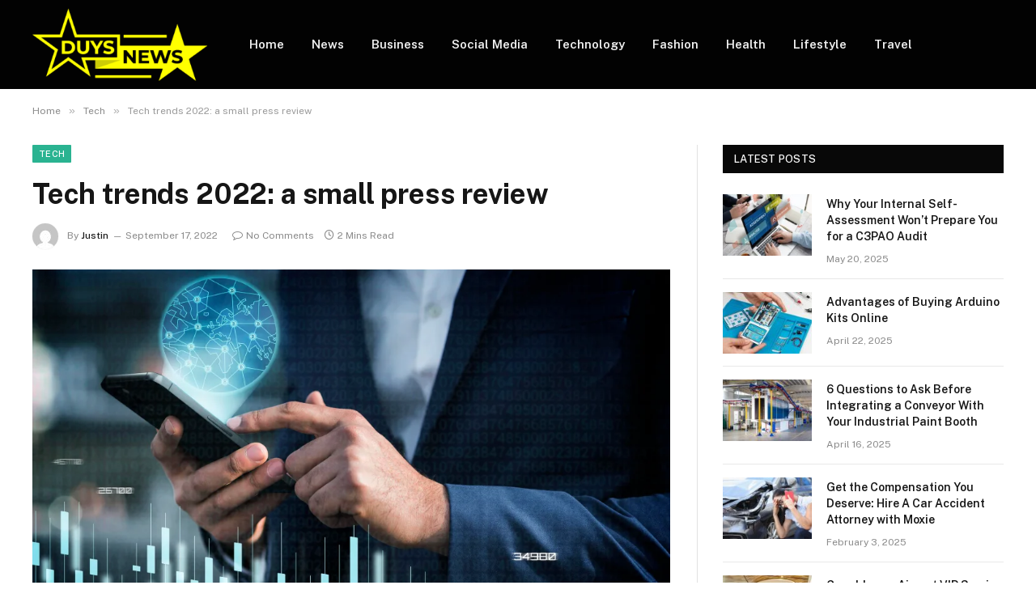

--- FILE ---
content_type: text/html; charset=UTF-8
request_url: https://duysnews.com/tech-trends-2022-a-small-press-review/
body_size: 13245
content:
	
<!DOCTYPE html>
<html lang="en-US" prefix="og: https://ogp.me/ns#" class="s-light site-s-light">

<head>

	<meta charset="UTF-8" />
	<meta name="viewport" content="width=device-width, initial-scale=1" />
	
<!-- Search Engine Optimization by Rank Math - https://rankmath.com/ -->
<title>Tech trends 2022: a small press review - Duysnews.com</title><link rel="preload" as="image" imagesrcset="https://duysnews.com/wp-content/uploads/2022/09/quintype-website_2022-03_74151eb1-2a0a-4d49-be7c-ec0b8c1d2622_close_up_hand_holding_smartphone-1024x684.webp 1024w, https://duysnews.com/wp-content/uploads/2022/09/quintype-website_2022-03_74151eb1-2a0a-4d49-be7c-ec0b8c1d2622_close_up_hand_holding_smartphone-300x200.webp 300w, https://duysnews.com/wp-content/uploads/2022/09/quintype-website_2022-03_74151eb1-2a0a-4d49-be7c-ec0b8c1d2622_close_up_hand_holding_smartphone-768x513.webp 768w, https://duysnews.com/wp-content/uploads/2022/09/quintype-website_2022-03_74151eb1-2a0a-4d49-be7c-ec0b8c1d2622_close_up_hand_holding_smartphone-1536x1025.webp 1536w, https://duysnews.com/wp-content/uploads/2022/09/quintype-website_2022-03_74151eb1-2a0a-4d49-be7c-ec0b8c1d2622_close_up_hand_holding_smartphone.webp 2000w" imagesizes="(max-width: 788px) 100vw, 788px" /><link rel="preload" as="font" href="https://duysnews.com/wp-content/themes/smart-mag/css/icons/fonts/ts-icons.woff2?v3.1" type="font/woff2" crossorigin="anonymous" />
<meta name="description" content="That&#039;s the thing with trend predictions."/>
<meta name="robots" content="follow, index, max-snippet:-1, max-video-preview:-1, max-image-preview:large"/>
<link rel="canonical" href="https://duysnews.com/tech-trends-2022-a-small-press-review/" />
<meta property="og:locale" content="en_US" />
<meta property="og:type" content="article" />
<meta property="og:title" content="Tech trends 2022: a small press review - Duysnews.com" />
<meta property="og:description" content="That&#039;s the thing with trend predictions." />
<meta property="og:url" content="https://duysnews.com/tech-trends-2022-a-small-press-review/" />
<meta property="og:site_name" content="Duysnews.com" />
<meta property="article:section" content="Tech" />
<meta property="og:image" content="https://duysnews.com/wp-content/uploads/2022/09/quintype-website_2022-03_74151eb1-2a0a-4d49-be7c-ec0b8c1d2622_close_up_hand_holding_smartphone.webp" />
<meta property="og:image:secure_url" content="https://duysnews.com/wp-content/uploads/2022/09/quintype-website_2022-03_74151eb1-2a0a-4d49-be7c-ec0b8c1d2622_close_up_hand_holding_smartphone.webp" />
<meta property="og:image:width" content="2000" />
<meta property="og:image:height" content="1335" />
<meta property="og:image:alt" content="Tech trends 2022: a small press review" />
<meta property="og:image:type" content="image/webp" />
<meta property="article:published_time" content="2022-09-17T21:25:53+06:00" />
<meta name="twitter:card" content="summary_large_image" />
<meta name="twitter:title" content="Tech trends 2022: a small press review - Duysnews.com" />
<meta name="twitter:description" content="That&#039;s the thing with trend predictions." />
<meta name="twitter:site" content="@Eleanor" />
<meta name="twitter:creator" content="@Eleanor" />
<meta name="twitter:image" content="https://duysnews.com/wp-content/uploads/2022/09/quintype-website_2022-03_74151eb1-2a0a-4d49-be7c-ec0b8c1d2622_close_up_hand_holding_smartphone.webp" />
<meta name="twitter:label1" content="Written by" />
<meta name="twitter:data1" content="Justin" />
<meta name="twitter:label2" content="Time to read" />
<meta name="twitter:data2" content="1 minute" />
<script type="application/ld+json" class="rank-math-schema">{"@context":"https://schema.org","@graph":[{"@type":["Person","Organization"],"@id":"https://duysnews.com/#person","name":"duysnews.com","sameAs":["https://twitter.com/Eleanor"]},{"@type":"WebSite","@id":"https://duysnews.com/#website","url":"https://duysnews.com","name":"duysnews.com","publisher":{"@id":"https://duysnews.com/#person"},"inLanguage":"en-US"},{"@type":"ImageObject","@id":"https://duysnews.com/wp-content/uploads/2022/09/quintype-website_2022-03_74151eb1-2a0a-4d49-be7c-ec0b8c1d2622_close_up_hand_holding_smartphone.webp","url":"https://duysnews.com/wp-content/uploads/2022/09/quintype-website_2022-03_74151eb1-2a0a-4d49-be7c-ec0b8c1d2622_close_up_hand_holding_smartphone.webp","width":"2000","height":"1335","inLanguage":"en-US"},{"@type":"WebPage","@id":"https://duysnews.com/tech-trends-2022-a-small-press-review/#webpage","url":"https://duysnews.com/tech-trends-2022-a-small-press-review/","name":"Tech trends 2022: a small press review - Duysnews.com","datePublished":"2022-09-17T21:25:53+06:00","dateModified":"2022-09-17T21:25:53+06:00","isPartOf":{"@id":"https://duysnews.com/#website"},"primaryImageOfPage":{"@id":"https://duysnews.com/wp-content/uploads/2022/09/quintype-website_2022-03_74151eb1-2a0a-4d49-be7c-ec0b8c1d2622_close_up_hand_holding_smartphone.webp"},"inLanguage":"en-US"},{"@type":"Person","@id":"https://duysnews.com/author/gposting-com/","name":"Justin","url":"https://duysnews.com/author/gposting-com/","image":{"@type":"ImageObject","@id":"https://secure.gravatar.com/avatar/14be556ad7abce2604d7d479f60da7def0ca688a2e1d2569b850e6eb5b3c852a?s=96&amp;d=mm&amp;r=g","url":"https://secure.gravatar.com/avatar/14be556ad7abce2604d7d479f60da7def0ca688a2e1d2569b850e6eb5b3c852a?s=96&amp;d=mm&amp;r=g","caption":"Justin","inLanguage":"en-US"}},{"@type":"BlogPosting","headline":"Tech trends 2022: a small press review - Duysnews.com","datePublished":"2022-09-17T21:25:53+06:00","dateModified":"2022-09-17T21:25:53+06:00","articleSection":"Tech","author":{"@id":"https://duysnews.com/author/gposting-com/","name":"Justin"},"publisher":{"@id":"https://duysnews.com/#person"},"description":"That&#039;s the thing with trend predictions.","name":"Tech trends 2022: a small press review - Duysnews.com","@id":"https://duysnews.com/tech-trends-2022-a-small-press-review/#richSnippet","isPartOf":{"@id":"https://duysnews.com/tech-trends-2022-a-small-press-review/#webpage"},"image":{"@id":"https://duysnews.com/wp-content/uploads/2022/09/quintype-website_2022-03_74151eb1-2a0a-4d49-be7c-ec0b8c1d2622_close_up_hand_holding_smartphone.webp"},"inLanguage":"en-US","mainEntityOfPage":{"@id":"https://duysnews.com/tech-trends-2022-a-small-press-review/#webpage"}}]}</script>
<!-- /Rank Math WordPress SEO plugin -->

<link rel='dns-prefetch' href='//fonts.googleapis.com' />
<link rel="alternate" type="application/rss+xml" title="Duysnews.com &raquo; Feed" href="https://duysnews.com/feed/" />
<link rel="alternate" type="application/rss+xml" title="Duysnews.com &raquo; Comments Feed" href="https://duysnews.com/comments/feed/" />
<link rel="alternate" type="application/rss+xml" title="Duysnews.com &raquo; Tech trends 2022: a small press review Comments Feed" href="https://duysnews.com/tech-trends-2022-a-small-press-review/feed/" />
<link rel="alternate" title="oEmbed (JSON)" type="application/json+oembed" href="https://duysnews.com/wp-json/oembed/1.0/embed?url=https%3A%2F%2Fduysnews.com%2Ftech-trends-2022-a-small-press-review%2F" />
<link rel="alternate" title="oEmbed (XML)" type="text/xml+oembed" href="https://duysnews.com/wp-json/oembed/1.0/embed?url=https%3A%2F%2Fduysnews.com%2Ftech-trends-2022-a-small-press-review%2F&#038;format=xml" />
<style id='wp-img-auto-sizes-contain-inline-css' type='text/css'>
img:is([sizes=auto i],[sizes^="auto," i]){contain-intrinsic-size:3000px 1500px}
/*# sourceURL=wp-img-auto-sizes-contain-inline-css */
</style>
<style id='wp-emoji-styles-inline-css' type='text/css'>

	img.wp-smiley, img.emoji {
		display: inline !important;
		border: none !important;
		box-shadow: none !important;
		height: 1em !important;
		width: 1em !important;
		margin: 0 0.07em !important;
		vertical-align: -0.1em !important;
		background: none !important;
		padding: 0 !important;
	}
/*# sourceURL=wp-emoji-styles-inline-css */
</style>
<link rel='stylesheet' id='wp-block-library-css' href='https://duysnews.com/wp-includes/css/dist/block-library/style.min.css?ver=6.9' type='text/css' media='all' />
<style id='global-styles-inline-css' type='text/css'>
:root{--wp--preset--aspect-ratio--square: 1;--wp--preset--aspect-ratio--4-3: 4/3;--wp--preset--aspect-ratio--3-4: 3/4;--wp--preset--aspect-ratio--3-2: 3/2;--wp--preset--aspect-ratio--2-3: 2/3;--wp--preset--aspect-ratio--16-9: 16/9;--wp--preset--aspect-ratio--9-16: 9/16;--wp--preset--color--black: #000000;--wp--preset--color--cyan-bluish-gray: #abb8c3;--wp--preset--color--white: #ffffff;--wp--preset--color--pale-pink: #f78da7;--wp--preset--color--vivid-red: #cf2e2e;--wp--preset--color--luminous-vivid-orange: #ff6900;--wp--preset--color--luminous-vivid-amber: #fcb900;--wp--preset--color--light-green-cyan: #7bdcb5;--wp--preset--color--vivid-green-cyan: #00d084;--wp--preset--color--pale-cyan-blue: #8ed1fc;--wp--preset--color--vivid-cyan-blue: #0693e3;--wp--preset--color--vivid-purple: #9b51e0;--wp--preset--gradient--vivid-cyan-blue-to-vivid-purple: linear-gradient(135deg,rgb(6,147,227) 0%,rgb(155,81,224) 100%);--wp--preset--gradient--light-green-cyan-to-vivid-green-cyan: linear-gradient(135deg,rgb(122,220,180) 0%,rgb(0,208,130) 100%);--wp--preset--gradient--luminous-vivid-amber-to-luminous-vivid-orange: linear-gradient(135deg,rgb(252,185,0) 0%,rgb(255,105,0) 100%);--wp--preset--gradient--luminous-vivid-orange-to-vivid-red: linear-gradient(135deg,rgb(255,105,0) 0%,rgb(207,46,46) 100%);--wp--preset--gradient--very-light-gray-to-cyan-bluish-gray: linear-gradient(135deg,rgb(238,238,238) 0%,rgb(169,184,195) 100%);--wp--preset--gradient--cool-to-warm-spectrum: linear-gradient(135deg,rgb(74,234,220) 0%,rgb(151,120,209) 20%,rgb(207,42,186) 40%,rgb(238,44,130) 60%,rgb(251,105,98) 80%,rgb(254,248,76) 100%);--wp--preset--gradient--blush-light-purple: linear-gradient(135deg,rgb(255,206,236) 0%,rgb(152,150,240) 100%);--wp--preset--gradient--blush-bordeaux: linear-gradient(135deg,rgb(254,205,165) 0%,rgb(254,45,45) 50%,rgb(107,0,62) 100%);--wp--preset--gradient--luminous-dusk: linear-gradient(135deg,rgb(255,203,112) 0%,rgb(199,81,192) 50%,rgb(65,88,208) 100%);--wp--preset--gradient--pale-ocean: linear-gradient(135deg,rgb(255,245,203) 0%,rgb(182,227,212) 50%,rgb(51,167,181) 100%);--wp--preset--gradient--electric-grass: linear-gradient(135deg,rgb(202,248,128) 0%,rgb(113,206,126) 100%);--wp--preset--gradient--midnight: linear-gradient(135deg,rgb(2,3,129) 0%,rgb(40,116,252) 100%);--wp--preset--font-size--small: 13px;--wp--preset--font-size--medium: 20px;--wp--preset--font-size--large: 36px;--wp--preset--font-size--x-large: 42px;--wp--preset--spacing--20: 0.44rem;--wp--preset--spacing--30: 0.67rem;--wp--preset--spacing--40: 1rem;--wp--preset--spacing--50: 1.5rem;--wp--preset--spacing--60: 2.25rem;--wp--preset--spacing--70: 3.38rem;--wp--preset--spacing--80: 5.06rem;--wp--preset--shadow--natural: 6px 6px 9px rgba(0, 0, 0, 0.2);--wp--preset--shadow--deep: 12px 12px 50px rgba(0, 0, 0, 0.4);--wp--preset--shadow--sharp: 6px 6px 0px rgba(0, 0, 0, 0.2);--wp--preset--shadow--outlined: 6px 6px 0px -3px rgb(255, 255, 255), 6px 6px rgb(0, 0, 0);--wp--preset--shadow--crisp: 6px 6px 0px rgb(0, 0, 0);}:where(.is-layout-flex){gap: 0.5em;}:where(.is-layout-grid){gap: 0.5em;}body .is-layout-flex{display: flex;}.is-layout-flex{flex-wrap: wrap;align-items: center;}.is-layout-flex > :is(*, div){margin: 0;}body .is-layout-grid{display: grid;}.is-layout-grid > :is(*, div){margin: 0;}:where(.wp-block-columns.is-layout-flex){gap: 2em;}:where(.wp-block-columns.is-layout-grid){gap: 2em;}:where(.wp-block-post-template.is-layout-flex){gap: 1.25em;}:where(.wp-block-post-template.is-layout-grid){gap: 1.25em;}.has-black-color{color: var(--wp--preset--color--black) !important;}.has-cyan-bluish-gray-color{color: var(--wp--preset--color--cyan-bluish-gray) !important;}.has-white-color{color: var(--wp--preset--color--white) !important;}.has-pale-pink-color{color: var(--wp--preset--color--pale-pink) !important;}.has-vivid-red-color{color: var(--wp--preset--color--vivid-red) !important;}.has-luminous-vivid-orange-color{color: var(--wp--preset--color--luminous-vivid-orange) !important;}.has-luminous-vivid-amber-color{color: var(--wp--preset--color--luminous-vivid-amber) !important;}.has-light-green-cyan-color{color: var(--wp--preset--color--light-green-cyan) !important;}.has-vivid-green-cyan-color{color: var(--wp--preset--color--vivid-green-cyan) !important;}.has-pale-cyan-blue-color{color: var(--wp--preset--color--pale-cyan-blue) !important;}.has-vivid-cyan-blue-color{color: var(--wp--preset--color--vivid-cyan-blue) !important;}.has-vivid-purple-color{color: var(--wp--preset--color--vivid-purple) !important;}.has-black-background-color{background-color: var(--wp--preset--color--black) !important;}.has-cyan-bluish-gray-background-color{background-color: var(--wp--preset--color--cyan-bluish-gray) !important;}.has-white-background-color{background-color: var(--wp--preset--color--white) !important;}.has-pale-pink-background-color{background-color: var(--wp--preset--color--pale-pink) !important;}.has-vivid-red-background-color{background-color: var(--wp--preset--color--vivid-red) !important;}.has-luminous-vivid-orange-background-color{background-color: var(--wp--preset--color--luminous-vivid-orange) !important;}.has-luminous-vivid-amber-background-color{background-color: var(--wp--preset--color--luminous-vivid-amber) !important;}.has-light-green-cyan-background-color{background-color: var(--wp--preset--color--light-green-cyan) !important;}.has-vivid-green-cyan-background-color{background-color: var(--wp--preset--color--vivid-green-cyan) !important;}.has-pale-cyan-blue-background-color{background-color: var(--wp--preset--color--pale-cyan-blue) !important;}.has-vivid-cyan-blue-background-color{background-color: var(--wp--preset--color--vivid-cyan-blue) !important;}.has-vivid-purple-background-color{background-color: var(--wp--preset--color--vivid-purple) !important;}.has-black-border-color{border-color: var(--wp--preset--color--black) !important;}.has-cyan-bluish-gray-border-color{border-color: var(--wp--preset--color--cyan-bluish-gray) !important;}.has-white-border-color{border-color: var(--wp--preset--color--white) !important;}.has-pale-pink-border-color{border-color: var(--wp--preset--color--pale-pink) !important;}.has-vivid-red-border-color{border-color: var(--wp--preset--color--vivid-red) !important;}.has-luminous-vivid-orange-border-color{border-color: var(--wp--preset--color--luminous-vivid-orange) !important;}.has-luminous-vivid-amber-border-color{border-color: var(--wp--preset--color--luminous-vivid-amber) !important;}.has-light-green-cyan-border-color{border-color: var(--wp--preset--color--light-green-cyan) !important;}.has-vivid-green-cyan-border-color{border-color: var(--wp--preset--color--vivid-green-cyan) !important;}.has-pale-cyan-blue-border-color{border-color: var(--wp--preset--color--pale-cyan-blue) !important;}.has-vivid-cyan-blue-border-color{border-color: var(--wp--preset--color--vivid-cyan-blue) !important;}.has-vivid-purple-border-color{border-color: var(--wp--preset--color--vivid-purple) !important;}.has-vivid-cyan-blue-to-vivid-purple-gradient-background{background: var(--wp--preset--gradient--vivid-cyan-blue-to-vivid-purple) !important;}.has-light-green-cyan-to-vivid-green-cyan-gradient-background{background: var(--wp--preset--gradient--light-green-cyan-to-vivid-green-cyan) !important;}.has-luminous-vivid-amber-to-luminous-vivid-orange-gradient-background{background: var(--wp--preset--gradient--luminous-vivid-amber-to-luminous-vivid-orange) !important;}.has-luminous-vivid-orange-to-vivid-red-gradient-background{background: var(--wp--preset--gradient--luminous-vivid-orange-to-vivid-red) !important;}.has-very-light-gray-to-cyan-bluish-gray-gradient-background{background: var(--wp--preset--gradient--very-light-gray-to-cyan-bluish-gray) !important;}.has-cool-to-warm-spectrum-gradient-background{background: var(--wp--preset--gradient--cool-to-warm-spectrum) !important;}.has-blush-light-purple-gradient-background{background: var(--wp--preset--gradient--blush-light-purple) !important;}.has-blush-bordeaux-gradient-background{background: var(--wp--preset--gradient--blush-bordeaux) !important;}.has-luminous-dusk-gradient-background{background: var(--wp--preset--gradient--luminous-dusk) !important;}.has-pale-ocean-gradient-background{background: var(--wp--preset--gradient--pale-ocean) !important;}.has-electric-grass-gradient-background{background: var(--wp--preset--gradient--electric-grass) !important;}.has-midnight-gradient-background{background: var(--wp--preset--gradient--midnight) !important;}.has-small-font-size{font-size: var(--wp--preset--font-size--small) !important;}.has-medium-font-size{font-size: var(--wp--preset--font-size--medium) !important;}.has-large-font-size{font-size: var(--wp--preset--font-size--large) !important;}.has-x-large-font-size{font-size: var(--wp--preset--font-size--x-large) !important;}
/*# sourceURL=global-styles-inline-css */
</style>

<style id='classic-theme-styles-inline-css' type='text/css'>
/*! This file is auto-generated */
.wp-block-button__link{color:#fff;background-color:#32373c;border-radius:9999px;box-shadow:none;text-decoration:none;padding:calc(.667em + 2px) calc(1.333em + 2px);font-size:1.125em}.wp-block-file__button{background:#32373c;color:#fff;text-decoration:none}
/*# sourceURL=/wp-includes/css/classic-themes.min.css */
</style>
<link rel='stylesheet' id='smartmag-core-css' href='https://duysnews.com/wp-content/themes/smart-mag/style.css?ver=10.2.1' type='text/css' media='all' />
<style id='smartmag-core-inline-css' type='text/css'>
.smart-head-main .smart-head-mid { background-color: #020202; }
.smart-head-main .smart-head-bot { background-repeat: no-repeat; background-position: center center; background-size: cover; background-image: url(https://duysnews.com/wp-content/uploads/2022/08/duysnews.com_.png); }
.lower-footer { color: #ffffff; }


/*# sourceURL=smartmag-core-inline-css */
</style>
<link rel='stylesheet' id='smartmag-fonts-css' href='https://fonts.googleapis.com/css?family=Public+Sans%3A400%2C400i%2C500%2C600%2C700' type='text/css' media='all' />
<link rel='stylesheet' id='smartmag-magnific-popup-css' href='https://duysnews.com/wp-content/themes/smart-mag/css/lightbox.css?ver=10.2.1' type='text/css' media='all' />
<link rel='stylesheet' id='smartmag-icons-css' href='https://duysnews.com/wp-content/themes/smart-mag/css/icons/icons.css?ver=10.2.1' type='text/css' media='all' />
<script type="text/javascript" id="smartmag-lazy-inline-js-after">
/* <![CDATA[ */
/**
 * @copyright ThemeSphere
 * @preserve
 */
var BunyadLazy={};BunyadLazy.load=function(){function a(e,n){var t={};e.dataset.bgset&&e.dataset.sizes?(t.sizes=e.dataset.sizes,t.srcset=e.dataset.bgset):t.src=e.dataset.bgsrc,function(t){var a=t.dataset.ratio;if(0<a){const e=t.parentElement;if(e.classList.contains("media-ratio")){const n=e.style;n.getPropertyValue("--a-ratio")||(n.paddingBottom=100/a+"%")}}}(e);var a,o=document.createElement("img");for(a in o.onload=function(){var t="url('"+(o.currentSrc||o.src)+"')",a=e.style;a.backgroundImage!==t&&requestAnimationFrame(()=>{a.backgroundImage=t,n&&n()}),o.onload=null,o.onerror=null,o=null},o.onerror=o.onload,t)o.setAttribute(a,t[a]);o&&o.complete&&0<o.naturalWidth&&o.onload&&o.onload()}function e(t){t.dataset.loaded||a(t,()=>{document.dispatchEvent(new Event("lazyloaded")),t.dataset.loaded=1})}function n(t){"complete"===document.readyState?t():window.addEventListener("load",t)}return{initEarly:function(){var t,a=()=>{document.querySelectorAll(".img.bg-cover:not(.lazyload)").forEach(e)};"complete"!==document.readyState?(t=setInterval(a,150),n(()=>{a(),clearInterval(t)})):a()},callOnLoad:n,initBgImages:function(t){t&&n(()=>{document.querySelectorAll(".img.bg-cover").forEach(e)})},bgLoad:a}}(),BunyadLazy.load.initEarly();
//# sourceURL=smartmag-lazy-inline-js-after
/* ]]> */
</script>
<script type="text/javascript" src="https://duysnews.com/wp-includes/js/jquery/jquery.min.js?ver=3.7.1" id="jquery-core-js"></script>
<script type="text/javascript" src="https://duysnews.com/wp-includes/js/jquery/jquery-migrate.min.js?ver=3.4.1" id="jquery-migrate-js"></script>
<link rel="https://api.w.org/" href="https://duysnews.com/wp-json/" /><link rel="alternate" title="JSON" type="application/json" href="https://duysnews.com/wp-json/wp/v2/posts/1131" /><link rel="EditURI" type="application/rsd+xml" title="RSD" href="https://duysnews.com/xmlrpc.php?rsd" />
<meta name="generator" content="WordPress 6.9" />
<link rel='shortlink' href='https://duysnews.com/?p=1131' />

		<script>
		var BunyadSchemeKey = 'bunyad-scheme';
		(() => {
			const d = document.documentElement;
			const c = d.classList;
			var scheme = localStorage.getItem(BunyadSchemeKey);
			
			if (scheme) {
				d.dataset.origClass = c;
				scheme === 'dark' ? c.remove('s-light', 'site-s-light') : c.remove('s-dark', 'site-s-dark');
				c.add('site-s-' + scheme, 's-' + scheme);
			}
		})();
		</script>
		<meta name="generator" content="Elementor 3.26.4; features: e_font_icon_svg, additional_custom_breakpoints; settings: css_print_method-external, google_font-enabled, font_display-swap">
			<style>
				.e-con.e-parent:nth-of-type(n+4):not(.e-lazyloaded):not(.e-no-lazyload),
				.e-con.e-parent:nth-of-type(n+4):not(.e-lazyloaded):not(.e-no-lazyload) * {
					background-image: none !important;
				}
				@media screen and (max-height: 1024px) {
					.e-con.e-parent:nth-of-type(n+3):not(.e-lazyloaded):not(.e-no-lazyload),
					.e-con.e-parent:nth-of-type(n+3):not(.e-lazyloaded):not(.e-no-lazyload) * {
						background-image: none !important;
					}
				}
				@media screen and (max-height: 640px) {
					.e-con.e-parent:nth-of-type(n+2):not(.e-lazyloaded):not(.e-no-lazyload),
					.e-con.e-parent:nth-of-type(n+2):not(.e-lazyloaded):not(.e-no-lazyload) * {
						background-image: none !important;
					}
				}
			</style>
			<link rel="icon" href="https://duysnews.com/wp-content/uploads/2024/11/cropped-duysnews.com_-e1702718514913-32x32.png" sizes="32x32" />
<link rel="icon" href="https://duysnews.com/wp-content/uploads/2024/11/cropped-duysnews.com_-e1702718514913-192x192.png" sizes="192x192" />
<link rel="apple-touch-icon" href="https://duysnews.com/wp-content/uploads/2024/11/cropped-duysnews.com_-e1702718514913-180x180.png" />
<meta name="msapplication-TileImage" content="https://duysnews.com/wp-content/uploads/2024/11/cropped-duysnews.com_-e1702718514913-270x270.png" />


</head>

<body class="wp-singular post-template-default single single-post postid-1131 single-format-standard wp-theme-smart-mag right-sidebar post-layout-modern post-cat-96 has-lb has-lb-sm ts-img-hov-fade has-sb-sep layout-normal elementor-default elementor-kit-4422">



<div class="main-wrap">

	
<div class="off-canvas-backdrop"></div>
<div class="mobile-menu-container off-canvas s-dark hide-menu-lg" id="off-canvas">

	<div class="off-canvas-head">
		<a href="#" class="close">
			<span class="visuallyhidden">Close Menu</span>
			<i class="tsi tsi-times"></i>
		</a>

		<div class="ts-logo">
					</div>
	</div>

	<div class="off-canvas-content">

					<ul class="mobile-menu"></ul>
		
		
		
		<div class="spc-social-block spc-social spc-social-b smart-head-social">
		
			
				<a href="#" class="link service s-facebook" target="_blank" rel="nofollow noopener">
					<i class="icon tsi tsi-facebook"></i>					<span class="visuallyhidden">Facebook</span>
				</a>
									
			
				<a href="#" class="link service s-twitter" target="_blank" rel="nofollow noopener">
					<i class="icon tsi tsi-twitter"></i>					<span class="visuallyhidden">X (Twitter)</span>
				</a>
									
			
				<a href="#" class="link service s-instagram" target="_blank" rel="nofollow noopener">
					<i class="icon tsi tsi-instagram"></i>					<span class="visuallyhidden">Instagram</span>
				</a>
									
			
		</div>

		
	</div>

</div>
<div class="smart-head smart-head-a smart-head-main" id="smart-head" data-sticky="auto" data-sticky-type="smart" data-sticky-full>
	
	<div class="smart-head-row smart-head-mid s-dark smart-head-row-full">

		<div class="inner wrap">

							
				<div class="items items-left ">
					<a href="https://duysnews.com/" title="Duysnews.com" rel="home" class="logo-link ts-logo logo-is-image">
		<span>
			
				
					<img src="https://duysnews.com/wp-content/uploads/2022/11/duysnews.com_-e1702718514913.png" class="logo-image" alt="Duysnews.com" width="300" height="125"/>
									 
					</span>
	</a>	<div class="nav-wrap">
		<nav class="navigation navigation-main nav-hov-a">
			<ul id="menu-header" class="menu"><li id="menu-item-55" class="menu-item menu-item-type-custom menu-item-object-custom menu-item-home menu-item-55"><a href="https://duysnews.com/">Home</a></li>
<li id="menu-item-4427" class="menu-item menu-item-type-taxonomy menu-item-object-category menu-cat-87 menu-item-4427"><a href="https://duysnews.com/news/">News</a></li>
<li id="menu-item-4428" class="menu-item menu-item-type-taxonomy menu-item-object-category menu-cat-72 menu-item-4428"><a href="https://duysnews.com/business/">Business</a></li>
<li id="menu-item-71" class="menu-item menu-item-type-taxonomy menu-item-object-category menu-cat-93 menu-item-71"><a href="https://duysnews.com/social-media/">Social Media</a></li>
<li id="menu-item-72" class="menu-item menu-item-type-taxonomy menu-item-object-category menu-cat-97 menu-item-72"><a href="https://duysnews.com/technology/">Technology</a></li>
<li id="menu-item-57" class="menu-item menu-item-type-taxonomy menu-item-object-category menu-cat-3 menu-item-57"><a href="https://duysnews.com/fashion/">Fashion</a></li>
<li id="menu-item-4429" class="menu-item menu-item-type-taxonomy menu-item-object-category menu-cat-82 menu-item-4429"><a href="https://duysnews.com/health/">Health</a></li>
<li id="menu-item-70" class="menu-item menu-item-type-taxonomy menu-item-object-category menu-cat-86 menu-item-70"><a href="https://duysnews.com/lifestyle/">Lifestyle</a></li>
<li id="menu-item-4430" class="menu-item menu-item-type-taxonomy menu-item-object-category menu-cat-98 menu-item-4430"><a href="https://duysnews.com/travel/">Travel</a></li>
</ul>		</nav>
	</div>
				</div>

							
				<div class="items items-center empty">
								</div>

							
				<div class="items items-right empty">
								</div>

						
		</div>
	</div>

	</div>
<div class="smart-head smart-head-a smart-head-mobile" id="smart-head-mobile" data-sticky="mid" data-sticky-type="smart" data-sticky-full>
	
	<div class="smart-head-row smart-head-mid smart-head-row-3 s-dark smart-head-row-full">

		<div class="inner wrap">

							
				<div class="items items-left ">
				
<button class="offcanvas-toggle has-icon" type="button" aria-label="Menu">
	<span class="hamburger-icon hamburger-icon-a">
		<span class="inner"></span>
	</span>
</button>				</div>

							
				<div class="items items-center ">
					<a href="https://duysnews.com/" title="Duysnews.com" rel="home" class="logo-link ts-logo logo-is-image">
		<span>
			
				
					<img src="https://duysnews.com/wp-content/uploads/2022/11/duysnews.com_-e1702718514913.png" class="logo-image" alt="Duysnews.com" width="300" height="125"/>
									 
					</span>
	</a>				</div>

							
				<div class="items items-right empty">
								</div>

						
		</div>
	</div>

	</div>
<nav class="breadcrumbs is-full-width breadcrumbs-a" id="breadcrumb"><div class="inner ts-contain "><span><a href="https://duysnews.com/"><span>Home</span></a></span><span class="delim">&raquo;</span><span><a href="https://duysnews.com/tech/"><span>Tech</span></a></span><span class="delim">&raquo;</span><span class="current">Tech trends 2022: a small press review</span></div></nav>
<div class="main ts-contain cf right-sidebar">
	
		

<div class="ts-row">
	<div class="col-8 main-content s-post-contain">

					<div class="the-post-header s-head-modern s-head-modern-a">
	<div class="post-meta post-meta-a post-meta-left post-meta-single has-below"><div class="post-meta-items meta-above"><span class="meta-item cat-labels">
						
						<a href="https://duysnews.com/tech/" class="category term-color-96" rel="category">Tech</a>
					</span>
					</div><h1 class="is-title post-title">Tech trends 2022: a small press review</h1><div class="post-meta-items meta-below has-author-img"><span class="meta-item post-author has-img"><img alt='Justin' src='https://secure.gravatar.com/avatar/14be556ad7abce2604d7d479f60da7def0ca688a2e1d2569b850e6eb5b3c852a?s=32&#038;d=mm&#038;r=g' srcset='https://secure.gravatar.com/avatar/14be556ad7abce2604d7d479f60da7def0ca688a2e1d2569b850e6eb5b3c852a?s=64&#038;d=mm&#038;r=g 2x' class='avatar avatar-32 photo' height='32' width='32' decoding='async'/><span class="by">By</span> <a href="https://duysnews.com/author/gposting-com/" title="Posts by Justin" rel="author">Justin</a></span><span class="meta-item has-next-icon date"><time class="post-date" datetime="2022-09-17T21:25:53+06:00">September 17, 2022</time></span><span class="has-next-icon meta-item comments has-icon"><a href="https://duysnews.com/tech-trends-2022-a-small-press-review/#respond"><i class="tsi tsi-comment-o"></i>No Comments</a></span><span class="meta-item read-time has-icon"><i class="tsi tsi-clock"></i>2 Mins Read</span></div></div>	
	
</div>		
					<div class="single-featured">	
	<div class="featured">
				
			<a href="https://duysnews.com/wp-content/uploads/2022/09/quintype-website_2022-03_74151eb1-2a0a-4d49-be7c-ec0b8c1d2622_close_up_hand_holding_smartphone.webp" class="image-link media-ratio ar-bunyad-main" title="Tech trends 2022: a small press review"><img fetchpriority="high" width="788" height="515" src="https://duysnews.com/wp-content/uploads/2022/09/quintype-website_2022-03_74151eb1-2a0a-4d49-be7c-ec0b8c1d2622_close_up_hand_holding_smartphone-1024x684.webp" class="attachment-bunyad-main size-bunyad-main no-lazy skip-lazy wp-post-image" alt="" sizes="(max-width: 788px) 100vw, 788px" title="Tech trends 2022: a small press review" decoding="async" srcset="https://duysnews.com/wp-content/uploads/2022/09/quintype-website_2022-03_74151eb1-2a0a-4d49-be7c-ec0b8c1d2622_close_up_hand_holding_smartphone-1024x684.webp 1024w, https://duysnews.com/wp-content/uploads/2022/09/quintype-website_2022-03_74151eb1-2a0a-4d49-be7c-ec0b8c1d2622_close_up_hand_holding_smartphone-300x200.webp 300w, https://duysnews.com/wp-content/uploads/2022/09/quintype-website_2022-03_74151eb1-2a0a-4d49-be7c-ec0b8c1d2622_close_up_hand_holding_smartphone-768x513.webp 768w, https://duysnews.com/wp-content/uploads/2022/09/quintype-website_2022-03_74151eb1-2a0a-4d49-be7c-ec0b8c1d2622_close_up_hand_holding_smartphone-1536x1025.webp 1536w, https://duysnews.com/wp-content/uploads/2022/09/quintype-website_2022-03_74151eb1-2a0a-4d49-be7c-ec0b8c1d2622_close_up_hand_holding_smartphone.webp 2000w" /></a>		
						
			</div>

	</div>
		
		<div class="the-post s-post-modern">

			<article id="post-1131" class="post-1131 post type-post status-publish format-standard has-post-thumbnail category-tech">
				
<div class="post-content-wrap">
	
	<div class="post-content cf entry-content content-spacious">

		
				
		<p><strong>That&#8217;s the thing with trend predictions.</strong></p>
<p><span style="font-weight: 400;">It doesn&#8217;t matter who &#8220;sets&#8221; the trends, who propagates them and who ultimately believes in them &#8211; in retrospect, forecasts are usually rather amusing to read. We predicted, based on surveys and market studies, a focus on big data and AI-supported analytics methods. The reality that materialized just a few weeks later was of course a completely different one: Who would have guessed that QR codes and zoom meetings would become the tech trends of the early 1920s?</span></p>
<h2><b>Digital Twins and AI in E-Commerce</b></h2>
<p><span style="font-weight: 400;">In it they deal with a number of interesting topics that tech enthusiasts keep on their radar: Tech democratization and hyper automation in public administration , for example, both sound like desirable future scenarios, and that cybersecurity is becoming a red hot topic seems highly evident in these turbulent times. What we liked best about their forecast: The rise of the digital twins, i.e. data-based simulations of products, production chains and even entire company branches, naturally makes us prick up our ears. But we have to see the predicted invasion of artificial intelligence in e-commerce before we believe it.</span></p>
<p><b>Video Content</b></p>
<p><span style="font-weight: 400;">There are a huge number of ways to get content we like. Majority of internet users enjoy watching video content more than reading for example. They think that videos are easier to digest and fun to watch. Most of the influencers use </span><a href="https://en.wikipedia.org/wiki/Twitch_(service)" rel="noopener"><span style="font-weight: 400;">Twitch</span></a><span style="font-weight: 400;"> as a main platform for online marketing. To reach a larger audience, you should </span><a href="https://streamoz.com/buy-twitch-viewers" rel="noopener"><span style="font-weight: 400;">get more help from the Twitch experts</span></a><span style="font-weight: 400;">.</span></p>

				
		
		
		
	</div>
</div>
	
			</article>

			


	<div class="author-box">
		<section class="author-info">

	<img alt='' src='https://secure.gravatar.com/avatar/14be556ad7abce2604d7d479f60da7def0ca688a2e1d2569b850e6eb5b3c852a?s=95&#038;d=mm&#038;r=g' srcset='https://secure.gravatar.com/avatar/14be556ad7abce2604d7d479f60da7def0ca688a2e1d2569b850e6eb5b3c852a?s=190&#038;d=mm&#038;r=g 2x' class='avatar avatar-95 photo' height='95' width='95' decoding='async'/>	
	<div class="description">
		<a href="https://duysnews.com/author/gposting-com/" title="Posts by Justin" rel="author">Justin</a>		
		<ul class="social-icons">
				</ul>
		
		<p class="bio"></p>
	</div>
	
</section>	</div>


	<section class="related-posts">
							
							
				<div class="block-head block-head-ac block-head-a block-head-a1 is-left">

					<h4 class="heading">Related <span class="color">Posts</span></h4>					
									</div>
				
			
				<section class="block-wrap block-grid cols-gap-sm mb-none" data-id="1">

				
			<div class="block-content">
					
	<div class="loop loop-grid loop-grid-sm grid grid-3 md:grid-2 xs:grid-1">

					
<article class="l-post grid-post grid-sm-post">

	
			<div class="media">

		
			<a href="https://duysnews.com/3-mistakes-in-free-vpn-for-pc-that-make-you-look-dumb/" class="image-link media-ratio ratio-16-9" title="3 Mistakes in Free VPN for PC That Make You Look Dumb"><span data-bgsrc="https://duysnews.com/wp-content/uploads/2023/02/3-Mistakes-in-Free-VPN-for-PC-That-Make-You-Look-Dumb-1024x683.jpg" class="img bg-cover wp-post-image attachment-large size-large lazyload" data-bgset="https://duysnews.com/wp-content/uploads/2023/02/3-Mistakes-in-Free-VPN-for-PC-That-Make-You-Look-Dumb-1024x683.jpg 1024w, https://duysnews.com/wp-content/uploads/2023/02/3-Mistakes-in-Free-VPN-for-PC-That-Make-You-Look-Dumb-768x512.jpg 768w, https://duysnews.com/wp-content/uploads/2023/02/3-Mistakes-in-Free-VPN-for-PC-That-Make-You-Look-Dumb-696x464.jpg 696w, https://duysnews.com/wp-content/uploads/2023/02/3-Mistakes-in-Free-VPN-for-PC-That-Make-You-Look-Dumb-1068x712.jpg 1068w, https://duysnews.com/wp-content/uploads/2023/02/3-Mistakes-in-Free-VPN-for-PC-That-Make-You-Look-Dumb.jpg 1200w" data-sizes="(max-width: 377px) 100vw, 377px"></span></a>			
			
			
			
		
		</div>
	

	
		<div class="content">

			<div class="post-meta post-meta-a has-below"><h2 class="is-title post-title"><a href="https://duysnews.com/3-mistakes-in-free-vpn-for-pc-that-make-you-look-dumb/">3 Mistakes in Free VPN for PC That Make You Look Dumb</a></h2><div class="post-meta-items meta-below"><span class="meta-item date"><span class="date-link"><time class="post-date" datetime="2023-02-26T11:43:21+06:00">February 26, 2023</time></span></span></div></div>			
			
			
		</div>

	
</article>					
<article class="l-post grid-post grid-sm-post">

	
			<div class="media">

		
			<a href="https://duysnews.com/strategy-to-get-more-tiktok-views-on-the-videos/" class="image-link media-ratio ratio-16-9" title="Strategy to get more TikTok views on the videos"><span data-bgsrc="https://duysnews.com/wp-content/uploads/2022/10/tiktok-5390055_640.jpg" class="img bg-cover wp-post-image attachment-large size-large lazyload" data-bgset="https://duysnews.com/wp-content/uploads/2022/10/tiktok-5390055_640.jpg 640w, https://duysnews.com/wp-content/uploads/2022/10/tiktok-5390055_640-300x184.jpg 300w" data-sizes="(max-width: 377px) 100vw, 377px"></span></a>			
			
			
			
		
		</div>
	

	
		<div class="content">

			<div class="post-meta post-meta-a has-below"><h2 class="is-title post-title"><a href="https://duysnews.com/strategy-to-get-more-tiktok-views-on-the-videos/">Strategy to get more TikTok views on the videos</a></h2><div class="post-meta-items meta-below"><span class="meta-item date"><span class="date-link"><time class="post-date" datetime="2022-10-11T13:11:47+06:00">October 11, 2022</time></span></span></div></div>			
			
			
		</div>

	
</article>					
<article class="l-post grid-post grid-sm-post">

	
			<div class="media">

		
			<a href="https://duysnews.com/the-future-of-highly-successful-salespeople-in-2023/" class="image-link media-ratio ratio-16-9" title="The Future of Highly Successful Salespeople in 2023"><span data-bgsrc="https://duysnews.com/wp-content/uploads/2022/10/GettyImages-1182967367-fi.webp" class="img bg-cover wp-post-image attachment-large size-large lazyload"></span></a>			
			
			
			
		
		</div>
	

	
		<div class="content">

			<div class="post-meta post-meta-a has-below"><h2 class="is-title post-title"><a href="https://duysnews.com/the-future-of-highly-successful-salespeople-in-2023/">The Future of Highly Successful Salespeople in 2023</a></h2><div class="post-meta-items meta-below"><span class="meta-item date"><span class="date-link"><time class="post-date" datetime="2022-10-10T16:33:15+06:00">October 10, 2022</time></span></span></div></div>			
			
			
		</div>

	
</article>		
	</div>

		
			</div>

		</section>
		
	</section>			
			<div class="comments">
							</div>

		</div>
	</div>
	
			
	
	<aside class="col-4 main-sidebar has-sep" data-sticky="1">
	
			<div class="inner theiaStickySidebar">
		
			
		<div id="smartmag-block-posts-small-2" class="widget ts-block-widget smartmag-widget-posts-small">		
		<div class="block">
					<section class="block-wrap block-posts-small block-sc mb-none" data-id="2">

			<div class="widget-title block-head block-head-ac block-head block-head-ac block-head-g is-left has-style"><h5 class="heading">Latest Posts</h5></div>	
			<div class="block-content">
				
	<div class="loop loop-small loop-small-a loop-sep loop-small-sep grid grid-1 md:grid-1 sm:grid-1 xs:grid-1">

					
<article class="l-post small-post small-a-post m-pos-left">

	
			<div class="media">

		
			<a href="https://duysnews.com/why-your-internal-self-assessment-wont-prepare-you-for-a-c3pao-audit/" class="image-link media-ratio ar-bunyad-thumb" title="Why Your Internal Self-Assessment Won’t Prepare You for a C3PAO Audit"><span data-bgsrc="https://duysnews.com/wp-content/uploads/2025/05/Why-Your-Internal-Self-Assessment-Wont-Prepare-You-for-a-C3PAO-Audit-300x200.webp" class="img bg-cover wp-post-image attachment-medium size-medium lazyload" data-bgset="https://duysnews.com/wp-content/uploads/2025/05/Why-Your-Internal-Self-Assessment-Wont-Prepare-You-for-a-C3PAO-Audit-300x200.webp 300w, https://duysnews.com/wp-content/uploads/2025/05/Why-Your-Internal-Self-Assessment-Wont-Prepare-You-for-a-C3PAO-Audit-768x512.webp 768w, https://duysnews.com/wp-content/uploads/2025/05/Why-Your-Internal-Self-Assessment-Wont-Prepare-You-for-a-C3PAO-Audit-150x100.webp 150w, https://duysnews.com/wp-content/uploads/2025/05/Why-Your-Internal-Self-Assessment-Wont-Prepare-You-for-a-C3PAO-Audit-450x300.webp 450w, https://duysnews.com/wp-content/uploads/2025/05/Why-Your-Internal-Self-Assessment-Wont-Prepare-You-for-a-C3PAO-Audit.webp 900w" data-sizes="(max-width: 110px) 100vw, 110px" role="img" aria-label="Internal Self-Assessment"></span></a>			
			
			
			
		
		</div>
	

	
		<div class="content">

			<div class="post-meta post-meta-a post-meta-left has-below"><h4 class="is-title post-title"><a href="https://duysnews.com/why-your-internal-self-assessment-wont-prepare-you-for-a-c3pao-audit/">Why Your Internal Self-Assessment Won’t Prepare You for a C3PAO Audit</a></h4><div class="post-meta-items meta-below"><span class="meta-item date"><span class="date-link"><time class="post-date" datetime="2025-05-20T11:10:00+06:00">May 20, 2025</time></span></span></div></div>			
			
			
		</div>

	
</article>	
					
<article class="l-post small-post small-a-post m-pos-left">

	
			<div class="media">

		
			<a href="https://duysnews.com/advantages-of-buying-arduino-kits-online/" class="image-link media-ratio ar-bunyad-thumb" title="Advantages of Buying Arduino Kits Online"><span data-bgsrc="https://duysnews.com/wp-content/uploads/2025/04/Advantages-of-Buying-Arduino-Kits-Online-300x188.jpg" class="img bg-cover wp-post-image attachment-medium size-medium lazyload" data-bgset="https://duysnews.com/wp-content/uploads/2025/04/Advantages-of-Buying-Arduino-Kits-Online-300x188.jpg 300w, https://duysnews.com/wp-content/uploads/2025/04/Advantages-of-Buying-Arduino-Kits-Online-768x480.jpg 768w, https://duysnews.com/wp-content/uploads/2025/04/Advantages-of-Buying-Arduino-Kits-Online-150x94.jpg 150w, https://duysnews.com/wp-content/uploads/2025/04/Advantages-of-Buying-Arduino-Kits-Online-450x281.jpg 450w, https://duysnews.com/wp-content/uploads/2025/04/Advantages-of-Buying-Arduino-Kits-Online.jpg 800w" data-sizes="(max-width: 110px) 100vw, 110px" role="img" aria-label="Kits Online"></span></a>			
			
			
			
		
		</div>
	

	
		<div class="content">

			<div class="post-meta post-meta-a post-meta-left has-below"><h4 class="is-title post-title"><a href="https://duysnews.com/advantages-of-buying-arduino-kits-online/">Advantages of Buying Arduino Kits Online</a></h4><div class="post-meta-items meta-below"><span class="meta-item date"><span class="date-link"><time class="post-date" datetime="2025-04-22T10:44:56+06:00">April 22, 2025</time></span></span></div></div>			
			
			
		</div>

	
</article>	
					
<article class="l-post small-post small-a-post m-pos-left">

	
			<div class="media">

		
			<a href="https://duysnews.com/6-questions-to-ask-before-integrating-a-conveyor-with-your-industrial-paint-booth/" class="image-link media-ratio ar-bunyad-thumb" title="6 Questions to Ask Before Integrating a Conveyor With Your Industrial Paint Booth"><span data-bgsrc="https://duysnews.com/wp-content/uploads/2025/04/6-Questions-to-Ask-Before-Integrating-a-Conveyor-With-Your-Industrial-Paint-Booth-300x188.jpg" class="img bg-cover wp-post-image attachment-medium size-medium lazyload" data-bgset="https://duysnews.com/wp-content/uploads/2025/04/6-Questions-to-Ask-Before-Integrating-a-Conveyor-With-Your-Industrial-Paint-Booth-300x188.jpg 300w, https://duysnews.com/wp-content/uploads/2025/04/6-Questions-to-Ask-Before-Integrating-a-Conveyor-With-Your-Industrial-Paint-Booth-768x480.jpg 768w, https://duysnews.com/wp-content/uploads/2025/04/6-Questions-to-Ask-Before-Integrating-a-Conveyor-With-Your-Industrial-Paint-Booth-150x94.jpg 150w, https://duysnews.com/wp-content/uploads/2025/04/6-Questions-to-Ask-Before-Integrating-a-Conveyor-With-Your-Industrial-Paint-Booth-450x281.jpg 450w, https://duysnews.com/wp-content/uploads/2025/04/6-Questions-to-Ask-Before-Integrating-a-Conveyor-With-Your-Industrial-Paint-Booth.jpg 800w" data-sizes="(max-width: 110px) 100vw, 110px" role="img" aria-label="Industrial Paint"></span></a>			
			
			
			
		
		</div>
	

	
		<div class="content">

			<div class="post-meta post-meta-a post-meta-left has-below"><h4 class="is-title post-title"><a href="https://duysnews.com/6-questions-to-ask-before-integrating-a-conveyor-with-your-industrial-paint-booth/">6 Questions to Ask Before Integrating a Conveyor With Your Industrial Paint Booth</a></h4><div class="post-meta-items meta-below"><span class="meta-item date"><span class="date-link"><time class="post-date" datetime="2025-04-16T10:20:17+06:00">April 16, 2025</time></span></span></div></div>			
			
			
		</div>

	
</article>	
					
<article class="l-post small-post small-a-post m-pos-left">

	
			<div class="media">

		
			<a href="https://duysnews.com/get-the-compensation-you-deserve-hire-a-car-accident-attorney-with-moxie/" class="image-link media-ratio ar-bunyad-thumb" title="Get the Compensation You Deserve: Hire A Car Accident Attorney with Moxie"><span data-bgsrc="https://duysnews.com/wp-content/uploads/2025/02/Get-the-Compensation-You-Deserve-Hire-A-Car-Accident-Attorney-with-Moxie-300x188.jpg" class="img bg-cover wp-post-image attachment-medium size-medium lazyload" data-bgset="https://duysnews.com/wp-content/uploads/2025/02/Get-the-Compensation-You-Deserve-Hire-A-Car-Accident-Attorney-with-Moxie-300x188.jpg 300w, https://duysnews.com/wp-content/uploads/2025/02/Get-the-Compensation-You-Deserve-Hire-A-Car-Accident-Attorney-with-Moxie-768x480.jpg 768w, https://duysnews.com/wp-content/uploads/2025/02/Get-the-Compensation-You-Deserve-Hire-A-Car-Accident-Attorney-with-Moxie-150x94.jpg 150w, https://duysnews.com/wp-content/uploads/2025/02/Get-the-Compensation-You-Deserve-Hire-A-Car-Accident-Attorney-with-Moxie-450x281.jpg 450w, https://duysnews.com/wp-content/uploads/2025/02/Get-the-Compensation-You-Deserve-Hire-A-Car-Accident-Attorney-with-Moxie.jpg 800w" data-sizes="(max-width: 110px) 100vw, 110px"></span></a>			
			
			
			
		
		</div>
	

	
		<div class="content">

			<div class="post-meta post-meta-a post-meta-left has-below"><h4 class="is-title post-title"><a href="https://duysnews.com/get-the-compensation-you-deserve-hire-a-car-accident-attorney-with-moxie/">Get the Compensation You Deserve: Hire A Car Accident Attorney with Moxie</a></h4><div class="post-meta-items meta-below"><span class="meta-item date"><span class="date-link"><time class="post-date" datetime="2025-02-03T10:09:40+06:00">February 3, 2025</time></span></span></div></div>			
			
			
		</div>

	
</article>	
					
<article class="l-post small-post small-a-post m-pos-left">

	
			<div class="media">

		
			<a href="https://duysnews.com/casablanca-airport-vip-service/" class="image-link media-ratio ar-bunyad-thumb" title="Casablanca Airport VIP Service"><span data-bgsrc="https://duysnews.com/wp-content/uploads/2025/01/Casablanca-Airport-VIP-Service-300x188.jpg" class="img bg-cover wp-post-image attachment-medium size-medium lazyload" data-bgset="https://duysnews.com/wp-content/uploads/2025/01/Casablanca-Airport-VIP-Service-300x188.jpg 300w, https://duysnews.com/wp-content/uploads/2025/01/Casablanca-Airport-VIP-Service-768x480.jpg 768w, https://duysnews.com/wp-content/uploads/2025/01/Casablanca-Airport-VIP-Service-150x94.jpg 150w, https://duysnews.com/wp-content/uploads/2025/01/Casablanca-Airport-VIP-Service-450x281.jpg 450w, https://duysnews.com/wp-content/uploads/2025/01/Casablanca-Airport-VIP-Service.jpg 800w" data-sizes="(max-width: 110px) 100vw, 110px"></span></a>			
			
			
			
		
		</div>
	

	
		<div class="content">

			<div class="post-meta post-meta-a post-meta-left has-below"><h4 class="is-title post-title"><a href="https://duysnews.com/casablanca-airport-vip-service/">Casablanca Airport VIP Service</a></h4><div class="post-meta-items meta-below"><span class="meta-item date"><span class="date-link"><time class="post-date" datetime="2025-01-30T20:52:45+06:00">January 30, 2025</time></span></span></div></div>			
			
			
		</div>

	
</article>	
		
	</div>

					</div>

		</section>
				</div>

		</div><div id="nav_menu-2" class="widget widget_nav_menu"><div class="widget-title block-head block-head-ac block-head block-head-ac block-head-g is-left has-style"><h5 class="heading">Categories</h5></div><div class="menu-site-bar-container"><ul id="menu-site-bar" class="menu"><li id="menu-item-4482" class="menu-item menu-item-type-taxonomy menu-item-object-category menu-item-4482"><a href="https://duysnews.com/apps/">Apps</a></li>
<li id="menu-item-4483" class="menu-item menu-item-type-taxonomy menu-item-object-category menu-item-4483"><a href="https://duysnews.com/arts-and-culture/">Arts and culture</a></li>
<li id="menu-item-4484" class="menu-item menu-item-type-taxonomy menu-item-object-category menu-item-4484"><a href="https://duysnews.com/automobile/">Automobile</a></li>
<li id="menu-item-4485" class="menu-item menu-item-type-taxonomy menu-item-object-category menu-item-4485"><a href="https://duysnews.com/automotive/">Automotive</a></li>
<li id="menu-item-4486" class="menu-item menu-item-type-taxonomy menu-item-object-category menu-item-4486"><a href="https://duysnews.com/beauty-tips/">Beauty Tips</a></li>
<li id="menu-item-4487" class="menu-item menu-item-type-taxonomy menu-item-object-category menu-item-4487"><a href="https://duysnews.com/biography/">Biography</a></li>
<li id="menu-item-4488" class="menu-item menu-item-type-taxonomy menu-item-object-category menu-item-4488"><a href="https://duysnews.com/business/">Business</a></li>
<li id="menu-item-4489" class="menu-item menu-item-type-taxonomy menu-item-object-category menu-item-4489"><a href="https://duysnews.com/digital-marketing/">Digital Marketing</a></li>
<li id="menu-item-4490" class="menu-item menu-item-type-taxonomy menu-item-object-category menu-item-4490"><a href="https://duysnews.com/education/">Education</a></li>
<li id="menu-item-4491" class="menu-item menu-item-type-taxonomy menu-item-object-category menu-item-4491"><a href="https://duysnews.com/entertainment/">Entertainment</a></li>
<li id="menu-item-4492" class="menu-item menu-item-type-taxonomy menu-item-object-category menu-item-4492"><a href="https://duysnews.com/environment/">Environment</a></li>
<li id="menu-item-4493" class="menu-item menu-item-type-taxonomy menu-item-object-category menu-item-4493"><a href="https://duysnews.com/exercise/">Exercise</a></li>
<li id="menu-item-4494" class="menu-item menu-item-type-taxonomy menu-item-object-category menu-item-4494"><a href="https://duysnews.com/fashion/">Fashion</a></li>
<li id="menu-item-4495" class="menu-item menu-item-type-taxonomy menu-item-object-category menu-item-4495"><a href="https://duysnews.com/fitness/">Fitness</a></li>
<li id="menu-item-4496" class="menu-item menu-item-type-taxonomy menu-item-object-category menu-item-4496"><a href="https://duysnews.com/food/">Food</a></li>
<li id="menu-item-4497" class="menu-item menu-item-type-taxonomy menu-item-object-category menu-item-4497"><a href="https://duysnews.com/health/">Health</a></li>
<li id="menu-item-4498" class="menu-item menu-item-type-taxonomy menu-item-object-category menu-item-4498"><a href="https://duysnews.com/home-improvement/">Home Improvement</a></li>
<li id="menu-item-4499" class="menu-item menu-item-type-taxonomy menu-item-object-category menu-item-4499"><a href="https://duysnews.com/law/">Law</a></li>
<li id="menu-item-4500" class="menu-item menu-item-type-taxonomy menu-item-object-category menu-item-4500"><a href="https://duysnews.com/lifestyle/">Lifestyle</a></li>
<li id="menu-item-4501" class="menu-item menu-item-type-taxonomy menu-item-object-category menu-item-4501"><a href="https://duysnews.com/news/">News</a></li>
<li id="menu-item-4502" class="menu-item menu-item-type-taxonomy menu-item-object-category menu-item-4502"><a href="https://duysnews.com/nutrition/">Nutrition</a></li>
<li id="menu-item-4503" class="menu-item menu-item-type-taxonomy menu-item-object-category menu-item-4503"><a href="https://duysnews.com/pet/">Pet</a></li>
<li id="menu-item-4504" class="menu-item menu-item-type-taxonomy menu-item-object-category menu-item-4504"><a href="https://duysnews.com/photography/">Photography</a></li>
<li id="menu-item-4505" class="menu-item menu-item-type-taxonomy menu-item-object-category menu-item-4505"><a href="https://duysnews.com/real-estate/">Real Estate</a></li>
<li id="menu-item-4506" class="menu-item menu-item-type-taxonomy menu-item-object-category menu-item-4506"><a href="https://duysnews.com/social-media/">Social Media</a></li>
<li id="menu-item-4508" class="menu-item menu-item-type-taxonomy menu-item-object-category menu-item-4508"><a href="https://duysnews.com/technology/">Technology</a></li>
<li id="menu-item-4509" class="menu-item menu-item-type-taxonomy menu-item-object-category menu-item-4509"><a href="https://duysnews.com/travel/">Travel</a></li>
</ul></div></div>		</div>
	
	</aside>
	
</div>
	</div>

			<footer class="main-footer cols-gap-lg footer-bold s-dark">

					
	
			<div class="lower-footer bold-footer-lower">
			<div class="ts-contain inner">

				

				
											
						<div class="links">
							<div class="menu-footer-container"><ul id="menu-footer" class="menu"><li id="menu-item-64" class="menu-item menu-item-type-post_type menu-item-object-page menu-item-64"><a href="https://duysnews.com/contact-us/">Contact Us</a></li>
<li id="menu-item-3798" class="menu-item menu-item-type-custom menu-item-object-custom menu-item-3798"><a rel="privacy-policy" href="https://duysnews.com/privacy-policy/">Privacy Policy</a></li>
</ul></div>						</div>
						
				
				<div class="copyright">
					<b>Duysnews.com &copy; 2026, All Rights Reserved</b>				</div>
			</div>
		</div>		
			</footer>
		
	
</div><!-- .main-wrap -->



	<div class="search-modal-wrap" data-scheme="dark">
		<div class="search-modal-box" role="dialog" aria-modal="true">

			<form method="get" class="search-form" action="https://duysnews.com/">
				<input type="search" class="search-field live-search-query" name="s" placeholder="Search..." value="" required />

				<button type="submit" class="search-submit visuallyhidden">Submit</button>

				<p class="message">
					Type above and press <em>Enter</em> to search. Press <em>Esc</em> to cancel.				</p>
						
			</form>

		</div>
	</div>


<script type="speculationrules">
{"prefetch":[{"source":"document","where":{"and":[{"href_matches":"/*"},{"not":{"href_matches":["/wp-*.php","/wp-admin/*","/wp-content/uploads/*","/wp-content/*","/wp-content/plugins/*","/wp-content/themes/smart-mag/*","/*\\?(.+)"]}},{"not":{"selector_matches":"a[rel~=\"nofollow\"]"}},{"not":{"selector_matches":".no-prefetch, .no-prefetch a"}}]},"eagerness":"conservative"}]}
</script>
<script type="application/ld+json">{"@context":"http:\/\/schema.org","@type":"Article","headline":"Tech trends 2022: a small press review","url":"https:\/\/duysnews.com\/tech-trends-2022-a-small-press-review\/","image":{"@type":"ImageObject","url":"https:\/\/duysnews.com\/wp-content\/uploads\/2022\/09\/quintype-website_2022-03_74151eb1-2a0a-4d49-be7c-ec0b8c1d2622_close_up_hand_holding_smartphone.webp","width":2000,"height":1335},"datePublished":"2022-09-17T21:25:53+06:00","dateModified":"2022-09-17T21:25:53+06:00","author":{"@type":"Person","name":"Justin","url":"https:\/\/duysnews.com\/author\/gposting-com\/"},"publisher":{"@type":"Organization","name":"Duysnews.com","sameAs":"https:\/\/duysnews.com","logo":{"@type":"ImageObject","url":"https:\/\/duysnews.com\/wp-content\/uploads\/2022\/11\/duysnews.com_-e1702718514913.png"}},"mainEntityOfPage":{"@type":"WebPage","@id":"https:\/\/duysnews.com\/tech-trends-2022-a-small-press-review\/"}}</script>
			<script type='text/javascript'>
				const lazyloadRunObserver = () => {
					const lazyloadBackgrounds = document.querySelectorAll( `.e-con.e-parent:not(.e-lazyloaded)` );
					const lazyloadBackgroundObserver = new IntersectionObserver( ( entries ) => {
						entries.forEach( ( entry ) => {
							if ( entry.isIntersecting ) {
								let lazyloadBackground = entry.target;
								if( lazyloadBackground ) {
									lazyloadBackground.classList.add( 'e-lazyloaded' );
								}
								lazyloadBackgroundObserver.unobserve( entry.target );
							}
						});
					}, { rootMargin: '200px 0px 200px 0px' } );
					lazyloadBackgrounds.forEach( ( lazyloadBackground ) => {
						lazyloadBackgroundObserver.observe( lazyloadBackground );
					} );
				};
				const events = [
					'DOMContentLoaded',
					'elementor/lazyload/observe',
				];
				events.forEach( ( event ) => {
					document.addEventListener( event, lazyloadRunObserver );
				} );
			</script>
			<script type="application/ld+json">{"@context":"https:\/\/schema.org","@type":"BreadcrumbList","itemListElement":[{"@type":"ListItem","position":1,"item":{"@type":"WebPage","@id":"https:\/\/duysnews.com\/","name":"Home"}},{"@type":"ListItem","position":2,"item":{"@type":"WebPage","@id":"https:\/\/duysnews.com\/tech\/","name":"Tech"}},{"@type":"ListItem","position":3,"item":{"@type":"WebPage","@id":"https:\/\/duysnews.com\/tech-trends-2022-a-small-press-review\/","name":"Tech trends 2022: a small press review"}}]}</script>
<script type="text/javascript" id="smartmag-lazyload-js-extra">
/* <![CDATA[ */
var BunyadLazyConf = {"type":"normal"};
//# sourceURL=smartmag-lazyload-js-extra
/* ]]> */
</script>
<script type="text/javascript" src="https://duysnews.com/wp-content/themes/smart-mag/js/lazyload.js?ver=10.2.1" id="smartmag-lazyload-js"></script>
<script type="text/javascript" src="https://duysnews.com/wp-content/themes/smart-mag/js/jquery.mfp-lightbox.js?ver=10.2.1" id="magnific-popup-js"></script>
<script type="text/javascript" src="https://duysnews.com/wp-content/themes/smart-mag/js/jquery.sticky-sidebar.js?ver=10.2.1" id="theia-sticky-sidebar-js"></script>
<script type="text/javascript" id="smartmag-theme-js-extra">
/* <![CDATA[ */
var Bunyad = {"ajaxurl":"https://duysnews.com/wp-admin/admin-ajax.php"};
//# sourceURL=smartmag-theme-js-extra
/* ]]> */
</script>
<script type="text/javascript" src="https://duysnews.com/wp-content/themes/smart-mag/js/theme.js?ver=10.2.1" id="smartmag-theme-js"></script>
<script type="text/javascript" src="https://duysnews.com/wp-includes/js/comment-reply.min.js?ver=6.9" id="comment-reply-js" async="async" data-wp-strategy="async" fetchpriority="low"></script>
<script id="wp-emoji-settings" type="application/json">
{"baseUrl":"https://s.w.org/images/core/emoji/17.0.2/72x72/","ext":".png","svgUrl":"https://s.w.org/images/core/emoji/17.0.2/svg/","svgExt":".svg","source":{"concatemoji":"https://duysnews.com/wp-includes/js/wp-emoji-release.min.js?ver=6.9"}}
</script>
<script type="module">
/* <![CDATA[ */
/*! This file is auto-generated */
const a=JSON.parse(document.getElementById("wp-emoji-settings").textContent),o=(window._wpemojiSettings=a,"wpEmojiSettingsSupports"),s=["flag","emoji"];function i(e){try{var t={supportTests:e,timestamp:(new Date).valueOf()};sessionStorage.setItem(o,JSON.stringify(t))}catch(e){}}function c(e,t,n){e.clearRect(0,0,e.canvas.width,e.canvas.height),e.fillText(t,0,0);t=new Uint32Array(e.getImageData(0,0,e.canvas.width,e.canvas.height).data);e.clearRect(0,0,e.canvas.width,e.canvas.height),e.fillText(n,0,0);const a=new Uint32Array(e.getImageData(0,0,e.canvas.width,e.canvas.height).data);return t.every((e,t)=>e===a[t])}function p(e,t){e.clearRect(0,0,e.canvas.width,e.canvas.height),e.fillText(t,0,0);var n=e.getImageData(16,16,1,1);for(let e=0;e<n.data.length;e++)if(0!==n.data[e])return!1;return!0}function u(e,t,n,a){switch(t){case"flag":return n(e,"\ud83c\udff3\ufe0f\u200d\u26a7\ufe0f","\ud83c\udff3\ufe0f\u200b\u26a7\ufe0f")?!1:!n(e,"\ud83c\udde8\ud83c\uddf6","\ud83c\udde8\u200b\ud83c\uddf6")&&!n(e,"\ud83c\udff4\udb40\udc67\udb40\udc62\udb40\udc65\udb40\udc6e\udb40\udc67\udb40\udc7f","\ud83c\udff4\u200b\udb40\udc67\u200b\udb40\udc62\u200b\udb40\udc65\u200b\udb40\udc6e\u200b\udb40\udc67\u200b\udb40\udc7f");case"emoji":return!a(e,"\ud83e\u1fac8")}return!1}function f(e,t,n,a){let r;const o=(r="undefined"!=typeof WorkerGlobalScope&&self instanceof WorkerGlobalScope?new OffscreenCanvas(300,150):document.createElement("canvas")).getContext("2d",{willReadFrequently:!0}),s=(o.textBaseline="top",o.font="600 32px Arial",{});return e.forEach(e=>{s[e]=t(o,e,n,a)}),s}function r(e){var t=document.createElement("script");t.src=e,t.defer=!0,document.head.appendChild(t)}a.supports={everything:!0,everythingExceptFlag:!0},new Promise(t=>{let n=function(){try{var e=JSON.parse(sessionStorage.getItem(o));if("object"==typeof e&&"number"==typeof e.timestamp&&(new Date).valueOf()<e.timestamp+604800&&"object"==typeof e.supportTests)return e.supportTests}catch(e){}return null}();if(!n){if("undefined"!=typeof Worker&&"undefined"!=typeof OffscreenCanvas&&"undefined"!=typeof URL&&URL.createObjectURL&&"undefined"!=typeof Blob)try{var e="postMessage("+f.toString()+"("+[JSON.stringify(s),u.toString(),c.toString(),p.toString()].join(",")+"));",a=new Blob([e],{type:"text/javascript"});const r=new Worker(URL.createObjectURL(a),{name:"wpTestEmojiSupports"});return void(r.onmessage=e=>{i(n=e.data),r.terminate(),t(n)})}catch(e){}i(n=f(s,u,c,p))}t(n)}).then(e=>{for(const n in e)a.supports[n]=e[n],a.supports.everything=a.supports.everything&&a.supports[n],"flag"!==n&&(a.supports.everythingExceptFlag=a.supports.everythingExceptFlag&&a.supports[n]);var t;a.supports.everythingExceptFlag=a.supports.everythingExceptFlag&&!a.supports.flag,a.supports.everything||((t=a.source||{}).concatemoji?r(t.concatemoji):t.wpemoji&&t.twemoji&&(r(t.twemoji),r(t.wpemoji)))});
//# sourceURL=https://duysnews.com/wp-includes/js/wp-emoji-loader.min.js
/* ]]> */
</script>


<script defer src="https://static.cloudflareinsights.com/beacon.min.js/vcd15cbe7772f49c399c6a5babf22c1241717689176015" integrity="sha512-ZpsOmlRQV6y907TI0dKBHq9Md29nnaEIPlkf84rnaERnq6zvWvPUqr2ft8M1aS28oN72PdrCzSjY4U6VaAw1EQ==" data-cf-beacon='{"version":"2024.11.0","token":"76b31d1b38cc467face0a20bbfb97bf4","r":1,"server_timing":{"name":{"cfCacheStatus":true,"cfEdge":true,"cfExtPri":true,"cfL4":true,"cfOrigin":true,"cfSpeedBrain":true},"location_startswith":null}}' crossorigin="anonymous"></script>
</body>
</html>